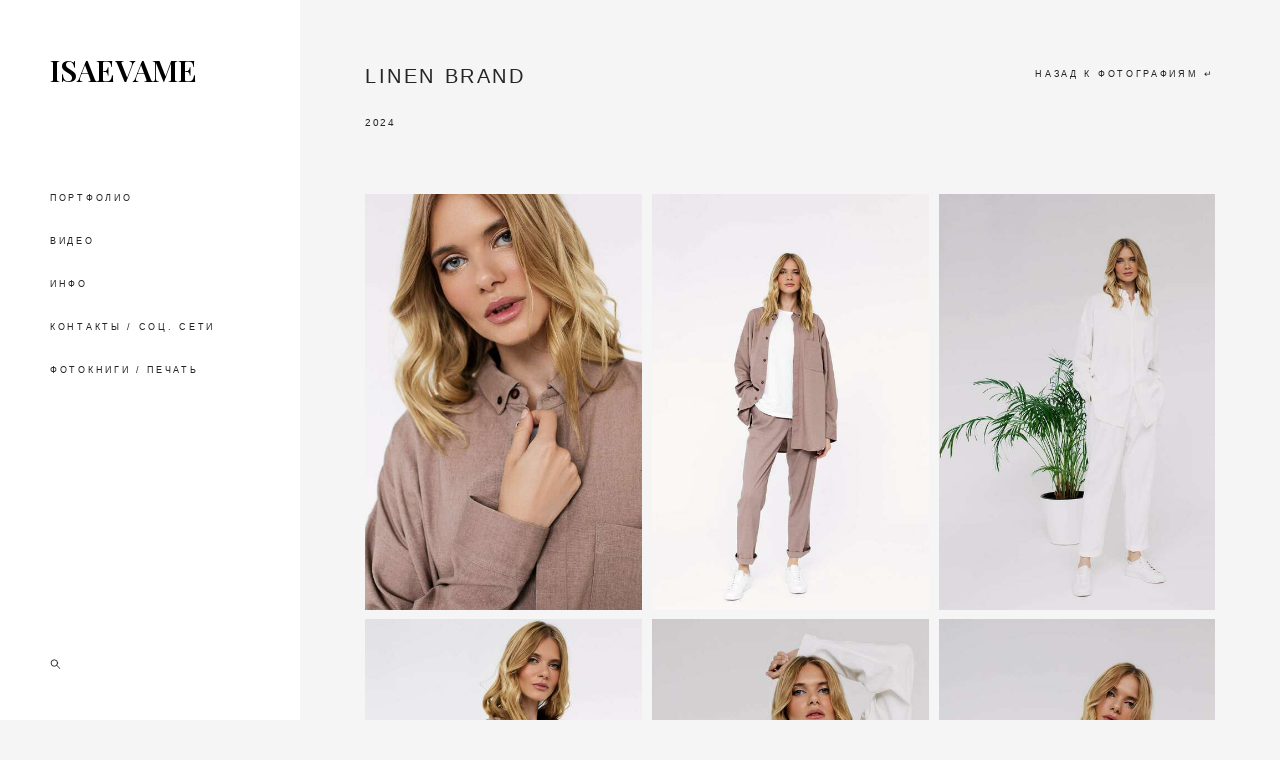

--- FILE ---
content_type: text/html; charset=UTF-8
request_url: https://isaeva.me/shop/cart/sku
body_size: 873
content:
{"items":[],"total_price":0,"total_price_formatted":"0 pуб.","currency":"RUR","displayCart":true,"textPreview":"Ваши товары","textButton":"ПЕРЕЙТИ В КОРЗИНУ","shop_url":"https://isaeva.me/shop"}